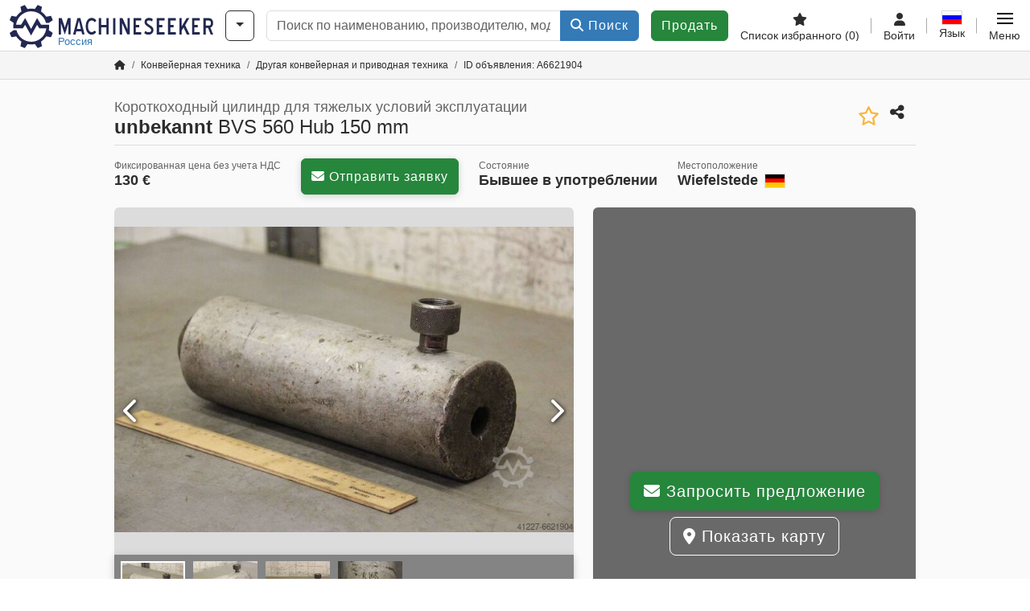

--- FILE ---
content_type: image/svg+xml
request_url: https://cdn.machineseeker.com/img/frontend/inserat/content/icon_more_pictures_b_ms.svg?v=1739437402
body_size: 86
content:
<?xml version="1.0" encoding="utf-8"?>
<!-- Generator: Adobe Illustrator 27.7.0, SVG Export Plug-In . SVG Version: 6.00 Build 0)  -->
<svg version="1.1" id="Ebene_1" xmlns="http://www.w3.org/2000/svg" xmlns:xlink="http://www.w3.org/1999/xlink" x="0px" y="0px"
	 width="100px" height="100px" viewBox="0 0 100 100" style="enable-background:new 0 0 100 100;" xml:space="preserve">
<style type="text/css">
	.st0{fill:#808081;}
</style>
<g>
	<path class="st0" d="M87.1,82.9H20.7c-3,0-5.4-2.4-5.4-5.4V30.4c0-3,2.4-5.4,5.4-5.4h66.4c3,0,5.4,2.4,5.4,5.4v47.1
		C92.5,80.5,90.1,82.9,87.1,82.9z M20.7,27.9c-1.3,0-2.4,1.1-2.4,2.5v47.1c0,1.4,1.1,2.5,2.4,2.5h66.4c1.3,0,2.4-1.1,2.4-2.5V30.4
		c0-1.4-1.1-2.5-2.4-2.5H20.7z"/>
	<path class="st0" d="M12.9,72.1c-1.3,0-2.4-1.1-2.4-2.5V22.5c0-1.4,1.1-2.5,2.4-2.5h66.4c1.3,0,2.4,1.1,2.4,2.5h2.9
		c0-3-2.4-5.4-5.4-5.4H12.9c-3,0-5.4,2.4-5.4,5.4v47.1c0,3,2.4,5.4,5.4,5.4V72.1z"/>
	<ellipse class="st0" cx="34.4" cy="46.1" rx="7.8" ry="7.9"/>
	<polygon class="st0" points="81.1,69.6 61.7,50.2 52,60 48,56.1 34.6,69.6 	"/>
</g>
</svg>


--- FILE ---
content_type: image/svg+xml
request_url: https://cdn.machineseeker.com/img/frontend/template/footer/sponsoring/machineseeker_european_championship.svg?v=1739437402
body_size: 2187
content:
<?xml version="1.0" encoding="UTF-8"?>
<svg id="Layer_2" data-name="Layer 2" xmlns="http://www.w3.org/2000/svg" width="510.6" height="157.2" version="1.1" viewBox="0 0 510.6 157.2">
  <defs>
    <style>
      .cls-1 {
        fill: #fff;
        stroke-width: 0px;
      }
    </style>
  </defs>
  <g>
    <path class="cls-1" d="M99.3,64.4c.5-2.6.8-5.2.9-7.8v-.4c0-1.7,0-3.4-.2-5.2h-19.8l-10.2-17-14.9,27.3-14.9-27.3-10.1,17h-12.4c.6-5.6,2.5-11,5.5-15.8.1,0,.1-.2.2-.3,0,0,.1,0,.1-.2,1-1.6,2.1-3,3.4-4.4,5.1-5.7,11.7-9.8,19-11.7,0,0,.2,0,.3-.1,0,0,.2-.1.4-.1,2.1-.5,4.2-.8,6.4-1h.8c7.7-.3,15.2,1.7,21.7,5.7,0,.1.2.1.3.2,0,.1.2.1.3.2,1.4.9,2.6,1.8,3.9,2.9h0c.2.2.4.3.5.5.2.1.3.3.5.4h0c5.4,5.1,9.3,11.6,11.1,18.6,0,0,0,.2,0,.3h7l10-6.9-2.2-5.3-2.2-5.3-11.9,2.2c-1.5-2.2-3.1-4.2-4.9-6.1,0-.1-.2-.2-.3-.3h0c-2.3-2.4-4.9-4.5-7.7-6.4l2.1-12-5.4-2.2-5.4-2.2-6.9,10c-2.6-.5-5.2-.8-7.8-.9-3.5-.1-6.9.2-10.4.9l-6.9-10-5.4,2-5.4,2.2,2.2,11.9c-2.2,1.4-4.2,3-6.1,4.8-2.5,2.4-4.8,5.1-6.8,8l-11.9-2-2.2,5.4-2.2,5.4,10,6.9c-.5,2.6-.8,5.2-.9,7.7v.4h0c0,1.7,0,3.4.2,5.1h23.8l5.5-8.6,14.9,26.7,14.9-26.6,5.5,8.6h17.5c-.7,5.7-2.6,11.2-5.6,16,0,0,0,0,0,0,0,0,0,.2-.2.3,0,.2-.2.3-.3.5h0c-.9,1.4-1.9,2.7-3,3.9-4.9,5.5-11.2,9.4-18.1,11.4,0,0-.2,0-.3,0s-.3,0-.4,0c-2.4.6-4.9,1-7.4,1.2h-.7c-7.4.3-14.6-1.6-20.9-5.3,0,0,0,0-.2,0,0,0-.3-.2-.4-.3-1.8-1.1-3.6-2.4-5.2-3.8-.1,0-.3-.2-.4-.4l-.2-.2c-5.4-5-9.2-11.4-11.1-18.5,0,0-.1-.3-.1-.4h-7l-10,6.9,2.2,5.3,2.5,5.6,11.9-2.1c1.4,2.2,3.1,4.2,4.8,6.1.1,0,.2.2.3.3h0c2.3,2.4,4.9,4.6,7.7,6.4h0l-2.1,12,5.4,2.2,5.4,2.2,6.9-10c2.6.5,5.2.8,7.8.9,3.5,0,6.9-.2,10.4-.9l6.9,10,5.4-2.2,5.4-2.2-2.3-12c2.2-1.4,4.2-3.1,6.1-4.8,2.5-2.4,4.8-5.1,6.8-8.1l12,2.1,2.2-5.4,2.2-5.4-10-6.7h0Z"/>
    <g>
      <path class="cls-1" d="M148.4,47.3l-8.9,27.8h-.3l-9.5-27.9v27.9h-5.7v-40.7h7.7l7.6,23.5,7.4-23.5h7.3v40.7h-5.6v-27.8Z"/>
      <path class="cls-1" d="M180.8,67.3h-12.8l-1.9,7.8h-6.1l10.7-40.7h7.5l10.6,40.7h-6l-2-7.8h0ZM169.4,61.3h9.9l-5-20.7-4.9,20.7Z"/>
      <path class="cls-1" d="M213.5,44.6c-.8-1.6-1.8-2.7-2.9-3.3-1.1-.6-2.6-1-4.5-1s-2.6.3-3.7,1-2,1.7-2.8,2.9c-.8,1.3-1.3,2.8-1.7,4.6s-.6,3.8-.6,6,.2,3.9.6,5.7c.4,1.8,1,3.3,1.8,4.6.8,1.3,1.7,2.3,2.8,3s2.4,1.1,3.7,1.1,3.1-.4,4.1-1.1,2-1.6,2.8-2.6l4.6,3.3c-2.6,4.6-6.6,6.9-11.8,6.9s-4.1-.5-5.9-1.6c-1.8-1.1-3.3-2.5-4.6-4.4-1.3-1.8-2.3-4.1-3-6.6s-1.1-5.3-1.1-8.4.3-5.7,1-8.3c.7-2.5,1.6-4.8,2.9-6.6,1.3-1.9,2.8-3.3,4.6-4.4,1.8-1.1,3.8-1.6,6-1.6,5.6,0,9.6,2.5,12.1,7.4l-4.4,3.4Z"/>
      <path class="cls-1" d="M243.2,57.2h-13.3v17.9h-5.7v-40.7h5.7v16.9h13.3v-16.9h5.7v40.7h-5.7v-17.9Z"/>
      <path class="cls-1" d="M259.9,34.4h5.7v40.7h-5.7v-40.7Z"/>
      <path class="cls-1" d="M282.2,46.1v29h-5.6v-40.7h6.9l12.5,27.8v-27.8h5.7v40.7h-6.4l-13.1-29h0Z"/>
      <path class="cls-1" d="M310.8,34.4h19.2v6.1h-13.6v10.8h8.4v6h-8.4v11.9h13.6v6h-19.2v-40.8h0Z"/>
      <path class="cls-1" d="M340.2,66.3c1.2.9,2.5,1.7,3.9,2.3,1.4.6,3,.9,5,.9s3.3-.4,4.4-1.3,1.7-2.1,1.7-3.7-.5-2.7-1.6-3.8-2.6-2.4-4.7-3.8c-1.3-.9-2.7-1.8-4.2-2.9-1.5-1-2.8-2.3-4-3.7-.8-1-1.4-2-1.7-2.9s-.5-2.2-.5-3.8.3-3,.9-4.2,1.4-2.2,2.4-3,2.2-1.4,3.5-1.8c1.3-.4,2.7-.6,4.1-.6,2.1,0,4.1.3,5.9.8s3.1,1.2,3.8,2.1l-1.5,6.2c-.9-.9-2-1.5-3.3-2s-2.8-.7-4.5-.7-3.1.3-4.1,1-1.5,1.7-1.5,3,.2,1.4.6,2,.9,1.2,1.5,1.8,1.2,1.1,2,1.5c.7.4,1.4.9,2,1.3,1.5,1,2.9,1.9,4.2,2.8,1.3.9,2.4,1.9,3.4,2.9.9,1,1.7,2.1,2.2,3.3s.8,2.6.8,4.1-.3,3.4-.9,4.9-1.4,2.7-2.5,3.7-2.3,1.8-3.8,2.3c-1.4.6-3,.8-4.7.8s-4.5-.3-6.3-1c-1.8-.6-3.3-1.5-4.6-2.4l2.1-6.1h0Z"/>
      <path class="cls-1" d="M369,34.4h19.2v6.1h-13.6v10.8h8.4v6h-8.4v11.9h13.6v6h-19.2v-40.8h0Z"/>
      <path class="cls-1" d="M397.1,34.4h19.2v6.1h-13.6v10.8h8.4v6h-8.4v11.9h13.6v6h-19.2v-40.8h0Z"/>
      <path class="cls-1" d="M435.9,57.7l-4.8,7.8v9.6h-5.7v-40.7h5.7v20.5l12.2-20.5h6.8l-10.3,17.8,11.1,23h-7l-8-17.5h0Z"/>
      <path class="cls-1" d="M457.1,34.4h19.2v6.1h-13.6v10.8h8.4v6h-8.4v11.9h13.6v6h-19.2v-40.8h0Z"/>
      <path class="cls-1" d="M497.1,59h-5.8v16.1h-5.7v-40.7h12.7c3.8,0,6.6,1.1,8.5,3.3s2.8,5.2,2.8,9.1-.6,5.4-1.8,7.3-2.9,3.2-5,4l6.9,17.1h-6.1l-6.5-16.2h0ZM491.2,40.4v12.6h7.5c1.8,0,3.2-.5,4-1.5s1.2-2.6,1.2-4.6-.4-3.8-1.2-4.8c-.8-1.1-2.2-1.6-4-1.6,0-.1-7.5-.1-7.5-.1Z"/>
    </g>
  </g>
  <g>
    <path class="cls-1" d="M19.9,126.5v5.7H7.3v5.6h12.2v5.2H7.3v5.6h12.7v5.7H1.6v-27.7h18.3Z"/>
    <path class="cls-1" d="M30,126.5v16.9c0,3.6,3.1,5.7,5.4,5.7s5.4-2.1,5.4-5.7v-16.9h5.8v17.1c0,6.6-5.1,11.3-11.2,11.3s-11.2-4.8-11.2-11.3v-17.1s5.8,0,5.8,0Z"/>
    <path class="cls-1" d="M61,126.5c5.8,0,10.5,5,10.5,10.9s-2.6,8.3-6.3,10l7,6.9h-7.5l-6-5.9h-2.1v5.9h-5.6v-27.7h10ZM56.5,142.6h4.5c2.6,0,4.8-2.2,4.8-5.3s-2.2-5.3-4.8-5.3h-4.5v10.6h0Z"/>
    <path class="cls-1" d="M104.3,140.3c0,8-6.5,14.5-14.6,14.5s-14.6-6.5-14.6-14.5,6.5-14.5,14.6-14.5,14.6,6.5,14.6,14.5ZM80.6,140.3c0,5,4.1,9.1,9.1,9.1s9.1-4.1,9.1-9.1-4.1-9.1-9.1-9.1-9.1,4.1-9.1,9.1Z"/>
    <path class="cls-1" d="M118.2,126.5c5.8,0,10.5,5,10.5,10.9s-4.6,10.9-10.5,10.9h-4.5v5.9h-5.6v-27.7h10.1ZM113.7,142.6h4.5c2.6,0,4.8-2.2,4.8-5.3s-2.2-5.3-4.8-5.3h-4.5v10.6h0Z"/>
    <path class="cls-1" d="M150.7,126.5v5.7h-12.7v5.6h12.2v5.2h-12.2v5.6h12.7v5.7h-18.3v-27.7h18.3Z"/>
    <path class="cls-1" d="M170,126.5l10.1,27.7h-6l-2.2-5.9h-9.9l-2.2,5.9h-6l10.1-27.7h6.1ZM164.1,142.6h5.8l-2.9-7.9-2.9,7.9h0Z"/>
    <polygon class="cls-1" points="188.3 126.5 201.1 143.3 201.1 126.5 206.8 126.5 206.8 154.2 201.7 154.2 188.9 137.4 188.9 154.2 183.3 154.2 183.3 126.5 188.3 126.5"/>
    <path class="cls-1" d="M245.4,129.4l-3.3,4.9c-1.9-1.4-4.2-2.4-6.8-2.4-4.6.1-9,3-9.2,8.5.2,5.5,4.6,8.5,9.2,8.5s4.9-.9,6.8-2.4l3.3,4.9c-2.6,2.1-6,3.5-10,3.5-8.9,0-15.2-6.7-15.2-14.5s6.3-14.5,15.2-14.5c3.9,0,7.3,1.3,10,3.5Z"/>
    <path class="cls-1" d="M254.5,126.5v11h10.5v-11h5.7v27.7h-5.7v-11h-10.6v11h-5.7v-27.7h5.8Z"/>
    <path class="cls-1" d="M290,126.5l10.1,27.7h-6l-2.2-5.9h-9.9l-2.2,5.9h-6l10.1-27.7h6.1ZM284.1,142.6h5.8l-2.9-7.9-2.9,7.9h0Z"/>
    <path class="cls-1" d="M308,126.5l9.4,13.7,9.4-13.7h4.7v27.7h-5.7v-16.4l-8.4,12.2-8.4-12.2v16.4h-5.7v-27.7h4.7Z"/>
    <path class="cls-1" d="M345.9,126.5c5.8,0,10.5,5,10.5,10.9s-4.6,10.9-10.5,10.9h-4.5v5.9h-5.6v-27.7h10.1ZM341.4,142.6h4.5c2.6,0,4.8-2.2,4.8-5.3s-2.2-5.3-4.8-5.3h-4.5v10.6h0Z"/>
    <path class="cls-1" d="M365.7,126.5v27.7h-5.7v-27.7h5.7Z"/>
    <path class="cls-1" d="M398.6,140.3c0,8-6.5,14.5-14.6,14.5s-14.6-6.5-14.6-14.5,6.5-14.5,14.6-14.5,14.6,6.5,14.6,14.5ZM374.9,140.3c0,5,4.1,9.1,9.1,9.1s9.1-4.1,9.1-9.1-4.1-9.1-9.1-9.1-9.1,4.1-9.1,9.1Z"/>
    <polygon class="cls-1" points="407.4 126.5 420.2 143.3 420.2 126.5 425.8 126.5 425.8 154.2 420.8 154.2 408 137.4 408 154.2 402.3 154.2 402.3 126.5 407.4 126.5"/>
    <path class="cls-1" d="M447,128.4l-3.2,4.6c-1.3-.8-2.8-1.5-4.8-1.5s-3.3.9-3.3,2.6,3,2.6,4.5,3.1c4.6,1.2,8.5,4.1,8.5,8.8h0c0,4.6-3.8,9-9.8,9s-7-1.5-9.8-3.6l2.9-4.9c1.9,1.4,4.2,2.7,6.9,2.7s4.1-.9,4.1-3.2-3-3-5-3.6c-3.9-1.1-8-3.5-8-8.3s4.2-8.2,9.1-8.2c3.7-.1,5.9,1.2,7.9,2.5h0Z"/>
    <path class="cls-1" d="M458,126.5v11h10.6v-11h5.7v27.7h-5.7v-11h-10.6v11h-5.7v-27.7h5.7Z"/>
    <path class="cls-1" d="M484.1,126.5v27.7h-5.7v-27.7h5.7Z"/>
    <path class="cls-1" d="M498.6,126.5c5.8,0,10.5,5,10.5,10.9s-4.6,10.9-10.5,10.9h-4.6v5.9h-5.6v-27.7h10.2ZM494,142.6h4.5c2.6,0,4.8-2.2,4.8-5.3s-2.2-5.3-4.8-5.3h-4.5v10.6h0Z"/>
  </g>
</svg>

--- FILE ---
content_type: application/javascript
request_url: https://cdn.machineseeker.com/assets/1767605695/vendor_yiisoft_yii2_assets/yii.activeForm.min.js
body_size: 4196
content:
(function($){$.fn.yiiActiveForm=function(method){if(methods[method]){return methods[method].apply(this,Array.prototype.slice.call(arguments,1))}else{if(typeof method==="object"||!method){return methods.init.apply(this,arguments)}else{$.error("Method "+method+" does not exist on jQuery.yiiActiveForm");return false}}};var events={beforeValidate:"beforeValidate",afterValidate:"afterValidate",beforeValidateAttribute:"beforeValidateAttribute",afterValidateAttribute:"afterValidateAttribute",beforeSubmit:"beforeSubmit",ajaxBeforeSend:"ajaxBeforeSend",ajaxComplete:"ajaxComplete",afterInit:"afterInit"};var defaults={encodeErrorSummary:true,errorSummary:".error-summary",validateOnSubmit:true,errorCssClass:"has-error",successCssClass:"has-success",validatingCssClass:"validating",ajaxParam:"ajax",ajaxDataType:"json",validationUrl:undefined,scrollToError:true,scrollToErrorOffset:0,validationStateOn:"container"};var attributeDefaults={id:undefined,name:undefined,container:undefined,input:undefined,error:".help-block",encodeError:true,validateOnChange:true,validateOnBlur:true,validateOnType:false,validationDelay:500,enableAjaxValidation:false,validate:undefined,status:0,cancelled:false,value:undefined,updateAriaInvalid:true};var submitDefer;var setSubmitFinalizeDefer=function($form){submitDefer=$.Deferred();$form.data("yiiSubmitFinalizePromise",submitDefer.promise())};var submitFinalize=function($form){if(submitDefer){submitDefer.resolve();submitDefer=undefined;$form.removeData("yiiSubmitFinalizePromise")}};var methods={init:function(attributes,options){return this.each(function(){var $form=$(this);if($form.data("yiiActiveForm")){return}var settings=$.extend({},defaults,options||{});if(settings.validationUrl===undefined){settings.validationUrl=$form.attr("action")}$.each(attributes,function(i){attributes[i]=$.extend({value:getValue($form,this)},attributeDefaults,this);watchAttribute($form,attributes[i])});$form.data("yiiActiveForm",{settings:settings,attributes:attributes,submitting:false,validated:false,validate_only:false,options:getFormOptions($form)});$form.on("reset.yiiActiveForm",methods.resetForm);if(settings.validateOnSubmit){$form.on("mouseup.yiiActiveForm keyup.yiiActiveForm",":submit",function(){$form.data("yiiActiveForm").submitObject=$(this)});$form.on("submit.yiiActiveForm",methods.submitForm)}var event=$.Event(events.afterInit);$form.trigger(event)})},add:function(attribute){var $form=$(this);attribute=$.extend({value:getValue($form,attribute)},attributeDefaults,attribute);$form.data("yiiActiveForm").attributes.push(attribute);watchAttribute($form,attribute)},remove:function(id){var $form=$(this),attributes=$form.data("yiiActiveForm").attributes,index=-1,attribute=undefined;$.each(attributes,function(i){if(attributes[i]["id"]==id){index=i;attribute=attributes[i];return false}});if(index>=0){attributes.splice(index,1);unwatchAttribute($form,attribute)}return attribute},validateAttribute:function(id){var attribute=methods.find.call(this,id);if(attribute!=undefined){validateAttribute($(this),attribute,true)}},find:function(id){var attributes=$(this).data("yiiActiveForm").attributes,result=undefined;$.each(attributes,function(i){if(attributes[i]["id"]==id){result=attributes[i];return false}});return result},destroy:function(){return this.each(function(){$(this).off(".yiiActiveForm");$(this).removeData("yiiActiveForm")})},data:function(){return this.data("yiiActiveForm")},validate:function(forceValidate){if(forceValidate){$(this).data("yiiActiveForm").submitting=true}var $form=$(this),data=$form.data("yiiActiveForm"),needAjaxValidation=false,messages={},deferreds=deferredArray(),submitting=data.submitting;if(submitting){var event=$.Event(events.beforeValidate);$form.trigger(event,[messages,deferreds]);if(event.result===false){data.submitting=false;submitFinalize($form);return}}$.each(data.attributes,function(){this.$form=$form;var $input=findInput($form,this);var disabled=$input.toArray().reduce(function(result,next){return result&&$(next).is(":disabled")},true);if(disabled){return true}if($input.length&&$input[0].tagName.toLowerCase()==="select"){var opts=$input[0].options,isEmpty=!opts||!opts.length,isRequired=$input.attr("required"),isMultiple=$input.attr("multiple"),size=$input.attr("size")||1;if(isRequired&&!isMultiple&&parseInt(size,10)===1){if(isEmpty){return true}if(opts[0]&&(opts[0].value!==""&&opts[0].text!=="")){return true}}}this.cancelled=false;if(data.submitting||this.status===2||this.status===3){var msg=messages[this.id];if(msg===undefined){msg=[];messages[this.id]=msg}var event=$.Event(events.beforeValidateAttribute);$form.trigger(event,[this,msg,deferreds]);if(event.result!==false){if(this.validate){this.validate(this,getValue($form,this),msg,deferreds,$form)}if(this.enableAjaxValidation){needAjaxValidation=true}}else{this.cancelled=true}}});$.when.apply(this,deferreds).always(function(){for(var i in messages){if(0===messages[i].length){delete messages[i]}}if(needAjaxValidation&&($.isEmptyObject(messages)||data.submitting)){var $button=data.submitObject,extData="&"+data.settings.ajaxParam+"="+$form.attr("id");if($button&&$button.length&&$button.attr("name")){extData+="&"+$button.attr("name")+"="+$button.attr("value")}$.ajax({url:data.settings.validationUrl,type:$form.attr("method"),data:$form.serialize()+extData,dataType:data.settings.ajaxDataType,complete:function(jqXHR,textStatus){currentAjaxRequest=null;$form.trigger(events.ajaxComplete,[jqXHR,textStatus])},beforeSend:function(jqXHR,settings){currentAjaxRequest=jqXHR;$form.trigger(events.ajaxBeforeSend,[jqXHR,settings])},success:function(msgs){if(msgs!==null&&typeof msgs==="object"){$.each(data.attributes,function(){if(!this.enableAjaxValidation||this.cancelled){delete msgs[this.id]}});updateInputs($form,$.extend(messages,msgs),submitting)}else{updateInputs($form,messages,submitting)}},error:function(){data.submitting=false;submitFinalize($form)}})}else{if(data.submitting){window.setTimeout(function(){updateInputs($form,messages,submitting)},200)}else{updateInputs($form,messages,submitting)}}})},submitForm:function(){var $form=$(this),data=$form.data("yiiActiveForm");if(data.validated){data.submitting=false;var event=$.Event(events.beforeSubmit);$form.trigger(event);if(event.result===false){data.validated=false;submitFinalize($form);return false}updateHiddenButton($form);return true}else{setSubmitFinalizeDefer($form);if(data.settings.timer!==undefined){clearTimeout(data.settings.timer)}data.submitting=true;methods.validate.call($form);return false}},resetForm:function(){var $form=$(this);var data=$form.data("yiiActiveForm");window.setTimeout(function(){$.each(data.attributes,function(){this.value=getValue($form,this);this.status=0;var $container=$form.find(this.container),$input=findInput($form,this),$errorElement=data.settings.validationStateOn==="input"?$input:$container;$errorElement.removeClass(data.settings.validatingCssClass+" "+data.settings.errorCssClass+" "+data.settings.successCssClass);$container.find(this.error).html("")});$form.find(data.settings.errorSummary).hide().find("ul").html("")},1)},updateMessages:function(messages,summary){var $form=$(this);var data=$form.data("yiiActiveForm");$.each(data.attributes,function(){updateInput($form,this,messages)});if(summary){updateSummary($form,messages)}},updateAttribute:function(id,messages){var attribute=methods.find.call(this,id);if(attribute!=undefined){var msg={};msg[id]=messages;updateInput($(this),attribute,msg)}}};var watchAttribute=function($form,attribute){var $input=findInput($form,attribute);if(attribute.validateOnChange){$input.on("change.yiiActiveForm",function(){validateAttribute($form,attribute,false)})}if(attribute.validateOnBlur){$input.on("blur.yiiActiveForm",function(){if(attribute.status==0||attribute.status==1){validateAttribute($form,attribute,true)}})}if(attribute.validateOnType){$input.on("keyup.yiiActiveForm",function(e){if($.inArray(e.which,[16,17,18,37,38,39,40])!==-1){return}if(attribute.value!==getValue($form,attribute)){validateAttribute($form,attribute,false,attribute.validationDelay)}})}};var unwatchAttribute=function($form,attribute){findInput($form,attribute).off(".yiiActiveForm")};var validateAttribute=function($form,attribute,forceValidate,validationDelay){var data=$form.data("yiiActiveForm");if(forceValidate){attribute.status=2}$.each(data.attributes,function(){if(!isEqual(this.value,getValue($form,this))){this.status=2;forceValidate=true}});if(!forceValidate){return}if(currentAjaxRequest!==null){currentAjaxRequest.abort()}if(data.settings.timer!==undefined){clearTimeout(data.settings.timer)}data.settings.timer=window.setTimeout(function(){if(data.submitting||$form.is(":hidden")){return}$.each(data.attributes,function(){if(this.status===2){this.status=3;var $container=$form.find(this.container),$input=findInput($form,this);var $errorElement=data.settings.validationStateOn==="input"?$input:$container;$errorElement.addClass(data.settings.validatingCssClass)}});methods.validate.call($form)},validationDelay?validationDelay:200)};var isEqual=function(val1,val2){if(val1 instanceof Object){return isObjectsEqual(val1,val2)}if(Array.isArray(val1)){return isArraysEqual(val1,val2)}return val1===val2};var isObjectsEqual=function(obj1,obj2){if(!(obj1 instanceof Object)||!(obj2 instanceof Object)){return false}var keys1=Object.keys(obj1);var keys2=Object.keys(obj2);if(keys1.length!==keys2.length){return false}for(var i=0;i<keys1.length;i+=1){if(!obj2.hasOwnProperty(keys1[i])){return false}if(obj1[keys1[i]]!==obj2[keys1[i]]){return false}}return true};var isArraysEqual=function(arr1,arr2){if(!Array.isArray(arr1)||!Array.isArray(arr2)){return false}if(arr1.length!==arr2.length){return false}for(var i=0;i<arr1.length;i+=1){if(arr1[i]!==arr2[i]){return false}}return true};var deferredArray=function(){var array=[];array.add=function(callback){this.push(new $.Deferred(callback))};return array};var buttonOptions=["action","target","method","enctype"];var getFormOptions=function($form){var attributes={};for(var i=0;i<buttonOptions.length;i++){attributes[buttonOptions[i]]=$form.attr(buttonOptions[i])}return attributes};var applyButtonOptions=function($form,$button){for(var i=0;i<buttonOptions.length;i++){var value=$button.attr("form"+buttonOptions[i]);if(value){$form.attr(buttonOptions[i],value)}}};var restoreButtonOptions=function($form){var data=$form.data("yiiActiveForm");for(var i=0;i<buttonOptions.length;i++){$form.attr(buttonOptions[i],data.options[buttonOptions[i]]||null)}};var updateInputs=function($form,messages,submitting){var data=$form.data("yiiActiveForm");if(data===undefined){return false}var errorAttributes=[],$input;$.each(data.attributes,function(){var hasError=submitting&&updateInput($form,this,messages)||!submitting&&attrHasError($form,this,messages);$input=findInput($form,this);if(!$input.is(":disabled")&&!this.cancelled&&hasError){errorAttributes.push(this)}});$form.trigger(events.afterValidate,[messages,errorAttributes]);if(submitting){updateSummary($form,messages);if(errorAttributes.length){if(data.settings.scrollToError){var h=$(document).height(),top=$form.find($.map(errorAttributes,function(attribute){return attribute.input}).join(",")).first().closest(":visible").offset().top-data.settings.scrollToErrorOffset;top=top<0?0:top>h?h:top;var wtop=$(window).scrollTop();if(top<wtop||top>wtop+$(window).height()){$(window).scrollTop(top)}}data.submitting=false}else{data.validated=true;if(!data.validate_only){if(data.submitObject){applyButtonOptions($form,data.submitObject)}$form.submit();if(data.submitObject){restoreButtonOptions($form)}}}}else{$.each(data.attributes,function(){if(!this.cancelled&&(this.status===2||this.status===3)){updateInput($form,this,messages)}})}submitFinalize($form)};var updateHiddenButton=function($form){var data=$form.data("yiiActiveForm");var $button=data.submitObject||$form.find(":submit:first");if($button.length&&$button.attr("type")=="submit"&&$button.attr("name")){var $hiddenButton=$('input[type="hidden"][name="'+$button.attr("name")+'"]',$form);if(!$hiddenButton.length){$("<input>").attr({type:"hidden",name:$button.attr("name"),value:$button.attr("value")}).appendTo($form)}else{$hiddenButton.attr("value",$button.attr("value"))}}};var updateInput=function($form,attribute,messages){var data=$form.data("yiiActiveForm"),$input=findInput($form,attribute),hasError=attrHasError($form,attribute,messages);if(!$.isArray(messages[attribute.id])){messages[attribute.id]=[]}attribute.status=1;if($input.length){var $container=$form.find(attribute.container);var $error=$container.find(attribute.error);updateAriaInvalid($form,attribute,hasError);var $errorElement=data.settings.validationStateOn==="input"?$input:$container;if(hasError){if(attribute.encodeError){$error.text(messages[attribute.id][0])}else{$error.html(messages[attribute.id][0])}$errorElement.removeClass(data.settings.validatingCssClass+" "+data.settings.successCssClass).addClass(data.settings.errorCssClass)}else{$error.empty();$errorElement.removeClass(data.settings.validatingCssClass+" "+data.settings.errorCssClass+" ").addClass(data.settings.successCssClass)}attribute.value=getValue($form,attribute)}$form.trigger(events.afterValidateAttribute,[attribute,messages[attribute.id]]);return hasError};var attrHasError=function($form,attribute,messages){var $input=findInput($form,attribute),hasError=false;if(!$.isArray(messages[attribute.id])){messages[attribute.id]=[]}if($input.length){hasError=messages[attribute.id].length>0}return hasError};var updateSummary=function($form,messages){var data=$form.data("yiiActiveForm"),$summary=$form.find(data.settings.errorSummary),$ul=$summary.find("ul").empty();if($summary.length&&messages){$.each(data.attributes,function(){if($.isArray(messages[this.id])&&messages[this.id].length){var error=$("<li/>");if(data.settings.encodeErrorSummary){error.text(messages[this.id][0])}else{error.html(messages[this.id][0])}$ul.append(error)}});$summary.toggle($ul.find("li").length>0)}};var getValue=function($form,attribute){var $input=findInput($form,attribute);var type=$input.attr("type");if(type==="checkbox"||type==="radio"){var $realInput=$input.filter(":checked");if($realInput.length>1){var values=[];$realInput.each(function(index){values.push($($realInput.get(index)).val())});return values}if(!$realInput.length){$realInput=$form.find('input[type=hidden][name="'+$input.attr("name")+'"]')}return $realInput.val()}else{return $input.val()}};var findInput=function($form,attribute){var $input=$form.find(attribute.input);if($input.length&&$input[0].tagName.toLowerCase()==="div"){return $input.find("input")}else{return $input}};var updateAriaInvalid=function($form,attribute,hasError){if(attribute.updateAriaInvalid){$form.find(attribute.input).attr("aria-invalid",hasError?"true":"false")}};var currentAjaxRequest=null})(window.jQuery);

--- FILE ---
content_type: image/svg+xml
request_url: https://cdn.machineseeker.com/img/frontend/template/footer/sponsoring/machineseeker_snooker.svg?v=1739437402
body_size: 2657
content:
<?xml version="1.0" encoding="UTF-8"?>
<svg id="Layer_2" xmlns="http://www.w3.org/2000/svg" width="498.6" height="153" version="1.1" viewBox="0 0 498.6 153">
  <!-- Generator: Adobe Illustrator 29.1.0, SVG Export Plug-In . SVG Version: 2.1.0 Build 142)  -->
  <defs>
    <style>
      .st0 {
        fill: #fbfaee;
      }
    </style>
  </defs>
  <path class="st0" d="M103.2,73.6l-1.1-.3v-.3c0,0-.2-.5-.2-.5l1-.7.9-2.7.8,1.9.8,1.8.6,1.4-2.9-.8h0ZM94.9,72.6l1.8.6,1.5.5h-4.5l-2.7,1.9-2.1,1.5.9-2.2s-.8-.9-2.1-1.5c-.9-.4-1.9-.6-3.1-.3,0,0,0,0-.1,0-.3,0-.5.2-.8.3-1.1.6-1.8,1.6-2,2.7,0,.5-.1,1,0,1.5l1.2,1.8-5.6.4-1.9,1.1-1.6-.7-.4-.2-1.4-.7-2.5,1.9-2.9.2-4,.2,4.4-8c.6-1,1.1-1.9,1.3-2.3,2.5-4.2,6.6-6,11-6.4.4,0,.8,0,1.2,0h21.2l-6.8,7.6h0ZM164.9,118.2l-24.8-42.9h-7.8l-8,31.7h-12.4l4-15.7h0s.2-.6.2-.6l-4.6,5.2-1.5,1.5c-.2.7-.4,1.4-.7,2l-.2-2v-1.3c-.1,0,1.2-1.7,1.2-1.7l.2-.2,5.5-7s3.5-3.8-.5-7.3l-2.9,1.2-2.4,2.2,1.4-3,4.6-3.1-5.5-1.8h0c0-.1-.9-2.6-.9-2.6l-2.7-7.8h27.3l-30.1-52.1c-8.7-15-30.3-15-39,0l-30.1,52.1h5.5v17.4l9.7-17.4h12.1v16.8l-3.1.2v.7h7.8s1.9,0,1.9,0l.8.8,1.8-.8h7.8s12.1,0,12.1,0l5.7-1.8.8-.2,2.7-.9-1.3,1.2-1.5,1.4c0,0,.2,0,.3,0,1.3,0,6.2.6,9.3,4.3l-.7,1.1-4.5,7.3,2.8,9.6c-2,1.5-4.6,2.4-7.4,2.4h-30.7l5.7-10.3h21.9c1.5,0,2.6-1.2,2.6-2.7v-.3c0-1.4-1.2-2.6-2.6-2.6h-14.4c-4.1,0-6.4-.9-8.3-2.4l-10.1,18.2h-11.6v-17.4l-9.7,17.4h-12.1v-30.5L4.4,118.2c-8.7,15,2.2,33.7,19.5,33.7h121.5c17.3,0,28.1-18.7,19.5-33.7"/>
  <g>
    <g>
      <path class="st0" d="M198.9,96.3c-.2,0-.3-.1-.3-.3v-3.5c0-1.1-.7-2.1-1.8-2.2h-6.2c-1.1,0-1.8,1.1-1.8,2.2v25.5c0,1.1.8,2.2,1.8,2.2h6.1c1.1,0,1.8-1,1.8-2.2v-10.7h-4.6c-.2,0-.3-.1-.3-.3v-3.6c0-.2.1-.3.3-.3h9.2v12.7c0,1.4-.4,2.9-1,4.3-.8,2.2-3.1,4.1-5.5,4.1h-6.1c-4.1,0-6.5-4.8-6.5-8.4v-21.3c0-3.6,2.3-8.2,6.4-8.4h6.3c4.1.2,6.4,4.8,6.4,8.4v1.4c0,.2-.1.3-.3.3h-4.1Z"/>
      <path class="st0" d="M225.9,90.1c0,.2-.1.3-.3.3h-14.1v12.8h9.5c.2,0,.3.1.3.3v3.6c0,.2-.1.3-.3.3h-9.5v12.8h14.1c.2,0,.3.1.3.3v3.6c0,.2-.1.3-.3.3h-18.5c-.2,0-.3-.1-.3-.3v-37.5c0-.2.1-.3.3-.3h18.5c.2,0,.3.1.3.3v3.6h0Z"/>
      <path class="st0" d="M244.6,105.2c2.3,1.5,3.5,4.8,3.5,7.4v11.3c0,.2-.1.3-.3.3h-4.1c-.2,0-.3-.1-.3-.3v-14.5c0-1.1-.8-2.2-1.8-2.2h-7.9v16.7c0,.2-.1.3-.3.3h-4.1c-.2,0-.3-.1-.3-.3v-37.5c0-.2.1-.3.3-.3h12.4c2.4,0,4.3,1.8,5.4,4.1.2.3.3.6.4.9.4,1.1.6,2.3.6,3.3v3.2c0,2.6-1.3,5.9-3.5,7.4h0ZM233.8,103.2h7.9c1.1,0,1.8-1,1.8-2.2v-8.5c0-1.1-.7-2.1-1.8-2.2h-8v12.8h0Z"/>
      <path class="st0" d="M274.6,86.4c0-.1.1-.2.2-.2h4.2c.2,0,.3.1.3.3v37.5c0,.2-.1.3-.3.3h-4.1c-.2,0-.3-.1-.3-.3v-26.3l-7.6,18.7c0,.1-.2.2-.3.2h-2.8c-.1,0-.2,0-.3-.2l-7.6-18.7v26.3c0,.2-.1.3-.3.3h-4.1c-.2,0-.3-.1-.3-.3v-37.5c0-.2.1-.3.3-.3h4.2c.1,0,.2,0,.2.2l9.2,22.6,9.2-22.6h0Z"/>
      <path class="st0" d="M295.4,86.3c3.9,0,6.5,4.5,6.5,8.4v29.4c0,.2-.1.3-.3.3h-4.1c-.2,0-.3-.1-.3-.3v-16.7h-9.8v16.7c0,.2-.1.3-.3.3h-4.1c-.2,0-.3-.1-.3-.3v-29.4c0-3.9,2.6-8.4,6.5-8.4h6.1,0ZM287.5,103.2h9.8v-10.6c0-1.1-.8-2.2-1.9-2.2h-6c-1.1,0-2,1.1-1.9,2.2v10.6h0Z"/>
      <path class="st0" d="M319.8,86.5c0-.2.1-.3.3-.3h4.1c.2,0,.3.1.3.3v37.5c0,.2-.1.3-.3.3h-4.2c-.1,0-.2,0-.2-.2l-9.7-25.6v25.5c0,.2-.1.3-.3.3h-4.1c-.2,0-.3-.1-.3-.3v-37.5c0-.2.1-.3.3-.3h4.2c.1,0,.2,0,.2.2l9.7,25.6v-25.5h0Z"/>
      <path class="st0" d="M358.7,86.4c0-.1.1-.2.2-.2h4.2c.2,0,.3.1.3.3v37.5c0,.2-.1.3-.3.3h-4.1c-.2,0-.3-.1-.3-.3v-26.3l-7.6,18.7c0,.1-.2.2-.3.2h-2.8c-.1,0-.2,0-.3-.2l-7.6-18.7v26.3c0,.2-.1.3-.3.3h-4.1c-.2,0-.3-.1-.3-.3v-37.5c0-.2.1-.3.3-.3h4.2c.1,0,.2,0,.2.2l9.2,22.6,9.2-22.6h0Z"/>
      <path class="st0" d="M379.4,86.3c3.9,0,6.5,4.5,6.5,8.4v29.4c0,.2-.1.3-.3.3h-4.1c-.2,0-.3-.1-.3-.3v-16.7h-9.8v16.7c0,.2-.1.3-.3.3h-4.1c-.2,0-.3-.1-.3-.3v-29.4c0-3.9,2.6-8.4,6.5-8.4h6.1,0ZM371.5,103.2h9.8v-10.6c0-1.1-.8-2.2-1.9-2.2h-6c-1.1,0-2,1.1-1.9,2.2v10.6h0Z"/>
      <path class="st0" d="M403.8,96.3c-.2,0-.3-.1-.3-.3v-3.5c0-1.1-.7-2.1-1.8-2.2h-6.2c-1.1,0-1.8,1.1-1.8,2.2v8.5c0,1.1.8,2.2,1.8,2.2h6.1c.7,0,1.3.1,1.8.4,3,1.1,4.6,5,4.6,8v4.3c0,1.4-.4,2.9-1,4.3-.8,2.2-3.1,4.1-5.5,4.1h-6.1c-4.1,0-6.5-4.8-6.5-8.4v-1.4c0-.2.1-.3.3-.3h4.1c.2,0,.3.1.3.3v3.5c0,1.1.8,2.2,1.8,2.2h6.1c1.1,0,1.8-1,1.8-2.2v-8.5c0-1.1-.8-2.2-1.8-2.2h-6.1c-.7,0-1.3-.1-1.8-.4-3-1.1-4.6-5-4.6-8v-4.3c0-3.6,2.3-8.2,6.4-8.4h6.3c4.1.2,6.4,4.8,6.4,8.4v1.4c0,.2-.1.3-.3.3h-4.1,0Z"/>
      <path class="st0" d="M410.4,86.5c0-.2.1-.3.3-.3h18.5c.2,0,.3.1.3.3v3.6c0,.2-.1.3-.3.3h-6.9v33.6c0,.2-.1.3-.3.3h-4.1c-.2,0-.3-.1-.3-.3v-33.6h-6.9c-.2,0-.3-.1-.3-.3v-3.6h0Z"/>
      <path class="st0" d="M450.9,90.1c0,.2-.1.3-.3.3h-14.1v12.8h9.5c.2,0,.3.1.3.3v3.6c0,.2-.1.3-.3.3h-9.5v12.8h14.1c.2,0,.3.1.3.3v3.6c0,.2-.1.3-.3.3h-18.5c-.2,0-.3-.1-.3-.3v-37.5c0-.2.1-.3.3-.3h18.5c.2,0,.3.1.3.3v3.6h0Z"/>
      <path class="st0" d="M469.7,105.2c2.3,1.5,3.5,4.8,3.5,7.4v11.3c0,.2-.1.3-.3.3h-4.1c-.2,0-.3-.1-.3-.3v-14.5c0-1.1-.8-2.2-1.8-2.2h-7.9v16.7c0,.2-.1.3-.3.3h-4.1c-.2,0-.3-.1-.3-.3v-37.5c0-.2.1-.3.3-.3h12.4c2.4,0,4.3,1.8,5.4,4.1.2.3.3.6.4.9.4,1.1.6,2.3.6,3.3v3.2c0,2.6-1.3,5.9-3.5,7.4h0ZM458.9,103.2h7.9c1.1,0,1.8-1,1.8-2.2v-8.5c0-1.1-.7-2.1-1.8-2.2h-8v12.8h0Z"/>
      <path class="st0" d="M490.9,96.3c-.2,0-.3-.1-.3-.3v-3.5c0-1.1-.7-2.1-1.8-2.2h-6.2c-1.1,0-1.8,1.1-1.8,2.2v8.5c0,1.1.8,2.2,1.8,2.2h6.1c.7,0,1.3.1,1.8.4,3,1.1,4.6,5,4.6,8v4.3c0,1.4-.4,2.9-1,4.3-.8,2.2-3.1,4.1-5.5,4.1h-6.1c-4.1,0-6.5-4.8-6.5-8.4v-1.4c0-.2.1-.3.3-.3h4.1c.2,0,.3.1.3.3v3.5c0,1.1.8,2.2,1.8,2.2h6.1c1.1,0,1.8-1,1.8-2.2v-8.5c0-1.1-.8-2.2-1.8-2.2h-6.1c-.7,0-1.3-.1-1.8-.4-3-1.1-4.6-5-4.6-8v-4.3c0-3.6,2.3-8.2,6.4-8.4h6.3c4.1.2,6.4,4.8,6.4,8.4v1.4c0,.2-.1.3-.3.3h-4.1,0Z"/>
    </g>
    <g>
      <g>
        <path id="path4247" class="st0" d="M179.8,42.7h7.2s5.4-9,5.4-9l7.9,14.4,7.9-14.4,5.4,9h8.7v4.6c0,0-11.1,0-11.1,0l-2.9-4.6-7.9,14.1-7.9-14.1-2.9,4.6h-10.3"/>
        <path id="path4249" class="st0" d="M187.5,64.8l-1.1,6.3,2.8,1.2,2.8,1.2,3.7-5.3c1.4.3,2.8.4,4.1.5,1.8,0,3.7,0,5.5-.5l3.7,5.3,2.8-1.2,2.8-1.2-1.2-6.3c1.2-.8,2.2-1.6,3.2-2.5,1.3-1.3,2.6-2.7,3.6-4.3l6.3,1.1,1.2-2.8,1.2-2.8-5.3-3.7c.3-1.4.4-2.8.5-4.2,0,0,0,0,0-.1h0c0-1,0-1.9,0-2.8h-3.6c0,.2,0,.4,0,.6h0c0,.1,0,.2,0,.3.3,4.3-.8,8.5-3.1,12.1,0,0,0,0,0,0,0,0,0,.1,0,.2,0,0-.1.2-.2.3,0,0,0,0,0,0-.5.7-1,1.4-1.6,2-2.6,2.9-5.9,5-9.6,6.1,0,0-.1,0-.2,0,0,0-.1,0-.2,0-1.3.3-2.6.6-3.9.6,0,0-.2,0-.2,0,0,0,0,0-.1,0-3.9.2-7.7-.8-11.1-2.8,0,0,0,0,0,0,0,0-.2,0-.2-.1-1-.6-1.9-1.3-2.7-2,0,0-.1-.1-.2-.2,0,0,0,0,0,0-2.9-2.6-4.9-6.1-5.9-9.8,0,0,0-.1,0-.2-.3,0-3.7,0-3.7,0l-5.3,3.7,1.2,2.8,1.2,2.8,6.3-1.2c.8,1.2,1.6,2.2,2.6,3.2,0,0,.1.1.2.2,0,0,0,0,0,0,1.2,1.3,2.6,2.4,4.1,3.4h0ZM223.7,40.1l5.3-3.7-1.2-2.8-1.2-2.8-6.3,1.2c-.8-1.2-1.6-2.2-2.6-3.2,0,0,0-.1-.2-.2,0,0,0,0,0,0-1.2-1.3-2.6-2.4-4.1-3.4l1.1-6.3-2.8-1.2-2.8-1.2-3.7,5.3c-1.4-.3-2.8-.4-4.1-.5-1.8,0-3.7,0-5.5.5l-3.7-5.3-2.8,1.2-2.8,1.2,1.2,6.3c-1.2.8-2.2,1.6-3.2,2.6-1.3,1.3-2.6,2.7-3.6,4.3l-6.3-1.1-1.2,2.8-1.2,2.8,5.3,3.7c-.3,1.4-.4,2.7-.5,4.1,0,0,0,.2,0,.2h0c0,.9,0,1.8,0,2.7h3.6c0-.3,0-.6,0-.9-.3-4.2.8-8.4,3-12,0,0,0-.1.1-.2,0,0,0,0,0,0,.5-.8,1.1-1.6,1.8-2.4,2.7-3,6.2-5.2,10.1-6.2,0,0,.1,0,.2,0,0,0,.1,0,.2,0,1.1-.3,2.2-.4,3.4-.5.1,0,.2,0,.4,0h0c4.1-.2,8.1.9,11.5,3,0,0,0,0,.1,0,0,0,.1,0,.2.1.7.5,1.4,1,2.1,1.5,0,0,0,0,0,0,0,0,.2.2.3.2,0,0,.2.1.2.2,0,0,0,0,0,0,2.9,2.6,4.9,6.1,5.9,9.8,0,0,0,.1,0,.2.3,0,3.7,0,3.7,0"/>
      </g>
      <g>
        <path class="st0" d="M257.3,39.8l-5.9,18.3h-.2l-6.2-18.3v18.3h-3.7v-26.8h5.1l5,15.5,4.9-15.5h4.8v26.8h-3.7v-18.3h0Z"/>
        <path class="st0" d="M278.7,52.9h-8.4l-1.2,5.2h-4l7-26.8h4.9l7,26.8h-4l-1.3-5.2ZM271.2,49h6.5l-3.3-13.6-3.3,13.6h0Z"/>
        <path class="st0" d="M300.2,38c-.5-1-1.2-1.8-1.9-2.2s-1.7-.6-3-.6-1.7.2-2.4.7c-.7.4-1.3,1.1-1.8,1.9-.5.8-.9,1.8-1.1,3s-.4,2.5-.4,3.9.1,2.6.4,3.8c.3,1.2.7,2.2,1.2,3,.5.8,1.1,1.5,1.9,2,.7.5,1.6.7,2.4.7s2.1-.2,2.7-.7c.7-.5,1.3-1,1.8-1.7l3,2.2c-1.7,3-4.3,4.5-7.7,4.5s-2.7-.3-3.9-1c-1.2-.7-2.2-1.7-3-2.9-.8-1.2-1.5-2.7-2-4.4s-.7-3.5-.7-5.5.2-3.8.7-5.4,1.1-3.1,1.9-4.4c.8-1.2,1.8-2.2,3-2.9,1.2-.7,2.5-1.1,4-1.1,3.7,0,6.3,1.6,8,4.9l-3.1,2.2h0Z"/>
        <path class="st0" d="M319.8,46.3h-8.7v11.8h-3.7v-26.8h3.7v11.1h8.7v-11.1h3.7v26.8h-3.7v-11.8Z"/>
        <path class="st0" d="M330.8,31.3h3.7v26.8h-3.7v-26.8h0Z"/>
        <path class="st0" d="M345.4,39v19.1h-3.7v-26.8h4.6l8.2,18.3v-18.3h3.7v26.8h-4.2l-8.6-19.1h0Z"/>
        <path class="st0" d="M364.3,31.3h12.7v4h-8.9v7.1h5.5v4h-5.5v7.8h8.9v4h-12.7v-26.8h0Z"/>
        <path class="st0" d="M383.6,52.3c.8.6,1.7,1.1,2.6,1.5.9.4,2,.6,3.3.6s2.2-.3,2.9-.9,1.1-1.4,1.1-2.4-.3-1.8-1-2.5c-.7-.7-1.7-1.6-3.1-2.5-.9-.6-1.8-1.2-2.8-1.9-1-.7-1.9-1.5-2.6-2.4-.5-.6-.9-1.3-1.1-1.9s-.3-1.5-.3-2.5.2-2,.6-2.8c.4-.8.9-1.5,1.6-2,.7-.5,1.4-.9,2.3-1.2.9-.3,1.8-.4,2.7-.4,1.4,0,2.7.2,3.9.5,1.2.3,2,.8,2.5,1.4l-1,4.1c-.6-.6-1.3-1-2.2-1.3-.8-.3-1.8-.5-3-.5s-2,.2-2.7.7-1,1.1-1,2,.1.9.4,1.3c.3.4.6.8,1,1.2.4.4.8.7,1.3,1,.5.3.9.6,1.3.9,1,.6,1.9,1.3,2.8,1.9.9.6,1.6,1.2,2.2,1.9.6.7,1.1,1.4,1.5,2.2.4.8.5,1.7.5,2.7s-.2,2.3-.6,3.2c-.4,1-.9,1.8-1.6,2.4-.7.7-1.5,1.2-2.5,1.6s-2,.5-3.1.5c-1.6,0-3-.2-4.1-.6-1.2-.4-2.2-1-3-1.6l1.4-3.9h0Z"/>
        <path class="st0" d="M402.6,31.3h12.7v4h-8.9v7.1h5.5v4h-5.5v7.8h8.9v4h-12.7v-26.8h0Z"/>
        <path class="st0" d="M421.1,31.3h12.7v4h-8.9v7.1h5.5v4h-5.5v7.8h8.9v4h-12.7v-26.8h0Z"/>
        <path class="st0" d="M446.7,46.7l-3.1,5.1v6.3h-3.7v-26.8h3.7v13.5l8-13.5h4.4l-6.8,11.7,7.3,15.1h-4.6l-5.3-11.4h0Z"/>
        <path class="st0" d="M460.6,31.3h12.7v4h-8.9v7.1h5.5v4h-5.5v7.8h8.9v4h-12.7v-26.8h0Z"/>
        <path class="st0" d="M486.9,47.5h-3.8v10.6h-3.7v-26.8h8.4c2.5,0,4.4.7,5.6,2.1s1.9,3.4,1.9,6-.4,3.5-1.2,4.8c-.8,1.2-1.9,2.1-3.3,2.6l4.6,11.3h-4l-4.3-10.6h0ZM483.1,35.3v8.3h4.9c1.2,0,2.1-.3,2.7-1,.5-.7.8-1.7.8-3s-.3-2.5-.8-3.2-1.4-1.1-2.7-1.1h-4.9Z"/>
      </g>
    </g>
  </g>
</svg>